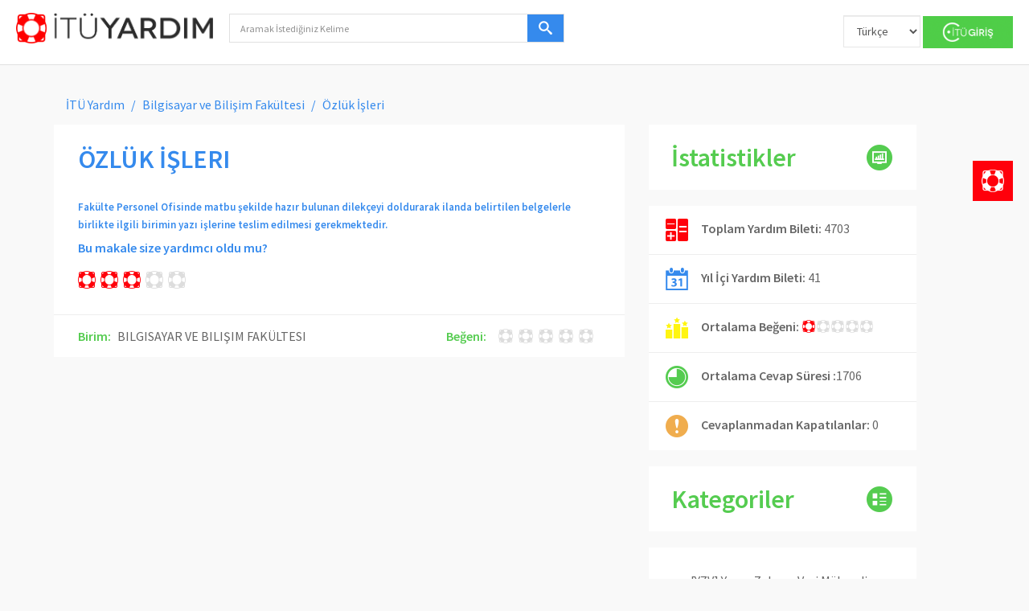

--- FILE ---
content_type: text/html; charset=utf-8
request_url: https://yardim.itu.edu.tr/sss.aspx?id=cbc78c1c-e0f3-448e-92fb-f167012e4f11
body_size: 12771
content:



<!DOCTYPE html>

<html>
<head><title>
	İTÜ Yardım
</title><meta charset="utf-8" /><meta http-equiv="X-UA-Compatible" content="IE=edge" /><meta name="viewport" content="width=device-width, initial-scale=1" /><link href="lib/css/theme.min.css" rel="stylesheet" /><link href="lib/css/navbar.css" rel="stylesheet" /><link href="lib/css/navbar-font-icons.css" rel="stylesheet" />
    <!--[if IE 7]><link rel="stylesheet" href="lib/css/navbar-font-icons-ie7.css" /><![endif]-->
    <link href="lib/css/yardim-font-icons.css" rel="stylesheet" />
    <!--[if IE 7]><link rel="stylesheet" href="lib/css/yardim-font-icons-ie7.css" /><![endif]-->
    <link href="lib/css/style.css?v=5" rel="stylesheet" /><link href="lib/css/barrating-stars.css?v=2" rel="stylesheet" /><link href="tasarim/sweetAlert/sweetalert.css" rel="stylesheet" /><link rel="icon" type="image/png" href="img/favicon.png" />

    <script src="lib/js/jquery.2.2.0.min.js" type="text/javascript"></script>
    <script src="lib/js/bootstrap.min.js" type="text/javascript"></script>
    <script src="lib/js/navbar.js"></script>
    <script src="lib/js/custom.js"></script>
    <script src="lib/js/jquery.barrating.min.js" type="text/javascript"></script>
    <script src="tasarim/sweetAlert/sweetalert.min.js"></script>
    
</head>
<body id="subpage">
    <form name="aspnetForm" method="post" action="./sss.aspx?id=cbc78c1c-e0f3-448e-92fb-f167012e4f11" id="aspnetForm">
<div>
<input type="hidden" name="__EVENTTARGET" id="__EVENTTARGET" value="" />
<input type="hidden" name="__EVENTARGUMENT" id="__EVENTARGUMENT" value="" />
<input type="hidden" name="__LASTFOCUS" id="__LASTFOCUS" value="" />
<input type="hidden" name="__VIEWSTATE" id="__VIEWSTATE" value="/[base64]/[base64]/[base64]/[base64]/[base64]/EsWQCKA9kFgJmDxUEATMZcGVyc29uZWwrZGFpcmUrYmFza2FubGlnaR1QZXJzb25lbCBEYWlyZSBCYcWfa2FubMSxxJ/EsR1QZXJzb25lbCBEYWlyZSBCYcWfa2FubMSxxJ/[base64]/EsSlTdHJhdGVqaSBHZWxpxZ90aXJtZSBEYWlyZSBCYcWfa2FubMSxxJ/[base64]/[base64]/[base64]/[base64]/EsRhBcmHFn3TEsXJtYSBEZWthbmzEscSfxLFkAgIPZBYCZg8VBAIyNA9hcnNpdittdWR1cmx1Z3UVQXLFn2l2IE3DvGTDvHJsw7zEn8O8FUFyxZ9pdiBNw7xkw7xybMO8xJ/[base64]/[base64]/EsWQCEw9kFgJmDxUEAjQ3GiVjNCViMGxldGlzaW0rZGlyZWt0b3JsdWd1G8SwbGV0acWfaW0gRGlyZWt0w7ZybMO8xJ/[base64]/DvC/[base64]/EsS9TYcSfbMSxaywgS8O8bHTDvHIgdmUgU3BvciBEYWlyZSBCYcWfa2FubMSxxJ/[base64]" />
</div>

<script type="text/javascript">
//<![CDATA[
var theForm = document.forms['aspnetForm'];
if (!theForm) {
    theForm = document.aspnetForm;
}
function __doPostBack(eventTarget, eventArgument) {
    if (!theForm.onsubmit || (theForm.onsubmit() != false)) {
        theForm.__EVENTTARGET.value = eventTarget;
        theForm.__EVENTARGUMENT.value = eventArgument;
        theForm.submit();
    }
}
//]]>
</script>


<script src="/WebResource.axd?d=b4-TEIeWqKHzBaaVjWDRjJDhtVmmEkDpCToM01ZqV43-El3QJLb9J2fjqyZh8aTB0Xefbjj4VAk1PHqNt0rEOeKED_V9sUW-05PYbw0v03Y1&amp;t=637814761746327080" type="text/javascript"></script>


<script src="/ScriptResource.axd?d=MLtUJEETcxa4aJYfW_VKkTT0WUBh1AvMumOXHRfsqm0Q2NXErsySIvivyoJyIS6Y9_3Fn9gDwGvaFp_L_KYnD3aC0RUAH-1Jw7k_5LRjDtFlliWJXc_i87t8poe4fZxJHYM6P44PXJIZ9jGy6NeR9RV4M6R6rfskog_0exjv26d10m-jrsj64j10EfWOAGe10&amp;t=49337fe8" type="text/javascript"></script>
<script type="text/javascript">
//<![CDATA[
if (typeof(Sys) === 'undefined') throw new Error('ASP.NET Ajax client-side framework failed to load.');
//]]>
</script>

<script src="/ScriptResource.axd?d=DNiQvaVrIPQcQlhpfy1McbSmgE2i2dTDByVPKJQLjA0QmvA7NR0Qop7s-vKGg9eY89j4iRH6lYFTJjSxbIXTKft6DBGPq6pdbb-FP_ryVRJ4nRaxVarqbDhyE9cRX3S7X5MYT-04uJNBFxXfjLLga6BvtdI6olruos0Fepu6kDNYEAiXCFx62HTgTdWupxaJ0&amp;t=49337fe8" type="text/javascript"></script>
<div>

	<input type="hidden" name="__VIEWSTATEGENERATOR" id="__VIEWSTATEGENERATOR" value="736CDDE5" />
	<input type="hidden" name="__EVENTVALIDATION" id="__EVENTVALIDATION" value="/wEdAAZ4G6Meoycdy0WyZ+1ok+o/UhXP28Fu50Ds6/y7OzMn+jF5+sMv8wY1kBdyF9EDN3n+dR7D39XE7ylkn+Gt3BJh1/zEJluMsyJG6kWQNvI/TuO/i5i/UEbHREMDa7HPr06xcntkxgUWUcS1akBOZ4XP05ppxoiXtb1QZjzalCeJ8A==" />
</div>
        <script type="text/javascript">
//<![CDATA[
Sys.WebForms.PageRequestManager._initialize('ctl00$ctl00$ctl00$ScriptManager1', 'aspnetForm', [], [], [], 90, 'ctl00$ctl00$ctl00');
//]]>
</script>

        <div id="wrapper">
            <div class="yardim"><a href='/birimsec.aspx' class="btn btn-danger"><i class="icon-floating"></i></a></div>

            <nav class="navbar navbar-default navbar-static-top" role="navigation">
                <div class="navbar-header" style="display: none !important">
                    <a class="navbar-brand" href='/Default.aspx'>
                        <img src="img/itu-yardim.png" /></a>
                </div>
                <div id="ctl00_ctl00_ctl00_pnlSearch" onkeypress="javascript:return WebForm_FireDefaultButton(event, &#39;ctl00_ctl00_ctl00_btnSearch&#39;)">
	
                    <div id="top-nav-search" style="display: none !important">
                        <div id="navSearch" class="navbar-form">
                            <div class="input-group search-box">
                                <input name="ctl00$ctl00$ctl00$navbarInput" id="ctl00_ctl00_ctl00_navbarInput" type="text" class="form-control" data-id="navbarInput" placeholder="Aramak İstediğiniz Kelime" />
                                <span class="input-group-btn">
                                    <a id="ctl00_ctl00_ctl00_btnSearch" class="btn btn-default" href="javascript:__doPostBack(&#39;ctl00$ctl00$ctl00$btnSearch&#39;,&#39;&#39;)"><i class="nb-icon-search"></i></a>
                                </span>
                            </div>
                        </div>
                    </div>
                
</div>
                <ul class="nav navbar-top-links navbar-right">
                    <li>
                        <select name="ctl00$ctl00$ctl00$ddlLanguage" onchange="javascript:setTimeout(&#39;__doPostBack(\&#39;ctl00$ctl00$ctl00$ddlLanguage\&#39;,\&#39;\&#39;)&#39;, 0)" id="ctl00_ctl00_ctl00_ddlLanguage" class="form-control">
	<option selected="selected" value="1">T&#252;rk&#231;e</option>
	<option value="2">İngilizce</option>

</select>
                    </li>
                    
                    <li class="itu-giris"><a href="/Biletlerim.aspx">
                        <img src="img/itu-giris.gif" /></a></li>
                    
                    
                </ul>
            </nav>
            
    <script>
        $(document).ready(function () {
            $(".navbar-header").css("display", "block");
            $("#top-nav-search").css("display", "block");
            $("#navbarInput").val($(this).val());
            $("#main").hide();
            $("#navbarInput").focus();
            $("body").attr("id", "subpage");

            $('#rating1, #rating').barrating({
                theme: 'barrating-stars'
            });
        });
    </script>
    
    


    <div id="content">
        <div class="link-group">
            <a data-id="sonuc" class="active">Sonuçlar</a>
            <a data-id="kategori">Kategori</a>
            <a data-id="etiket">Etiket</a>
        </div>

        <div id="sub" class="container">
            <ol class="breadcrumb">
                
    
    <li><a href="Default.aspx">İTÜ Yardım</a></li>
    
    <li><a href="birim.aspx?birim=37">Bilgisayar ve Bilişim Fakültesi</a></li>
    
    <li class="active">Özlük İşleri</li>


            </ol>
            
    <div class="results">
        
    <div class="panel panel-custom">
        <div class="panel-body">
            <h1 class="text-info">ÖZLÜK İŞLERI</h1>
            <div class="col-lg-12">
                <div class="row">
                    <p><p><span style="font-size: small;">Fakülte Personel Ofisinde matbu şekilde hazır bulunan dilekçeyi doldurarak ilanda belirtilen belgelerle birlikte ilgili birimin yazı işlerine teslim edilmesi gerekmektedir.</span></p></p>
                    <h4 class="text-info">Bu makale size yardımcı oldu mu?</h4>
                    <div class="br-widget-2x">
                        <select id="rating" onchange="changeFunc();">
                            <option value=""></option>
                            <option value="1">1</option>
                            <option value="2">2</option>
                            <option value="3" selected="selected">3</option>
                            <option value="4">4</option>
                            <option value="5">5</option>
                        </select>
                    </div>
                </div>
            </div>
        </div>
        <div class="panel-footer">
            <span class="text-success">Birim:</span> <a href="birim.aspx?birim=37">BILGISAYAR VE BILIŞIM FAKÜLTESI</a>
            <div class="rating">
                <ul>
                    <li class="text-success">Beğeni:</li>
                    <li>
                        <div class="br-wrapper br-theme-barrating-stars">
                            <div class="br-widget">
                                
                                <a class=""></a>
                                
                                <a class=""></a>
                                
                                <a class=""></a>
                                
                                <a class=""></a>
                                
                                <a class=""></a>
                                
                            </div>
                        </div>
                    </li>
                </ul>
            </div>
        </div>
    </div>
    <script type="text/javascript">
        function changeFunc() {
            var selectBox = document.getElementById("rating");
            var selectedValue = selectBox.options[selectBox.selectedIndex].value;
            saveScore(selectedValue);
        }
        function saveScore(score) {
            $.ajax({
                type: 'POST',
                url: 'sss.aspx/SaveScore',
                data: "{'pageId':'" + "cbc78c1c-e0f3-448e-92fb-f167012e4f11" + "','rank':'" + score + "'}",
                contentType: "application/json; charset=utf-8",
                dataType: "json",
                success: function (result) {
                    if (result.d.StatusCode == 0)
                        swal({ title: result.d.Title, text: result.d.ResultMessage, type: result.d.ResultType, confirmButtonText: "Tamam" });
                    else if (result.d.StatusCode == 1)
                        document.location.href = result.d.ResultMessage;
                    else
                        swal({ title: "Sorun Oluştu!", text: "Daha sonra tekrar deneyin.", type: "error", confirmButtonText: "Tamam" });
                },
                error: function (result) {
                    swal({ title: "Sorun Oluştu!", text: "Daha sonra tekrar deneyin.", type: "error", confirmButtonText: "Tamam" });
                }
            });
        }
    </script>

    </div>
    <div class="sidebar">
        
                

<div>
    <div class="well title">
        <h2>İstatistikler <span class="pull-right"><i class="icon-statistics"></i></span></h2>
    </div>
    <div class="list-group">
        <div class="list-group-item"><i class="icon icon-math"></i><strong>Toplam Yardım Bileti:</strong><img class="loading" src="../../img/loading-blue.gif" alt="" width="15" height="" style="margin-left: 5px" /> <span id="totalHelpTicket"></span></div>
        <div class="list-group-item"><i class="icon icon-calendar"></i><strong>Yıl İçi Yardım Bileti:</strong><img class="loading" src="../../img/loading-blue.gif" alt="" width="15" height="" style="margin-left: 5px" /> <span id="inYearHelpTicket"></span></div>
        <div class="list-group-item" id="averageLikesDiv">
            <i class="icon icon-rankings"></i><strong>Ortalama Beğeni:</strong>
            <img class="loading" src="../../img/loading-blue.gif" alt="" width="15" height="" style="margin-left: 5px" />
        </div>
        <div class="list-group-item"><i class="icon icon-pie-chart"></i><strong>Ortalama Cevap Süresi :</strong><img class="loading" src="../../img/loading-blue.gif" alt="" width="15" height="" style="margin-left: 5px" /><span id="averageResponseTime"></span></div>
        <div class="list-group-item"><i class="icon icon-attention" style="color: #f0ad4e"></i><strong>Cevaplanmadan Kapatılanlar:</strong><img class="loading" src="../../img/loading-blue.gif" alt="" width="15" height="" style="margin-left: 5px" /> <span id="closedUnanswered"></span></div>
    </div>
</div>
<script type="text/javascript">
    $.ajax({
        url: '/biletolustur.aspx/GetBirimIstatistik?birimid=37',
        type: "GET",
        contentType: "application/json",
        success: function (index) {
            $('.loading').hide();
            $('#totalHelpTicket').text(index.d.TotalTalep);
            $('#inYearHelpTicket').text(index.d.YilIciTotalTalep);
            $('#closedUnanswered').text(index.d.ClosedUnanswered);
            $('#averageResponseTime').text(index.d.AverageResponseTime);
            var icon = '';
            for (let i = 0; i < 5; i++) {
                if (index.d.AverageLikes > i) {
                    icon += '<i class="icon-floating active"></i>';
                } else {
                    icon += '<i class="icon-floating"></i>';
                }
            }
            $('#averageLikesDiv').append(icon);
        }
    });
</script>

                
<div id="kategori">
    <div class="well title">
        <h2>Kategoriler <span class="pull-right"><i class="icon-list2"></i></span></h2>
    </div>
    <div class="well list">
        <ul>
            
                    <li><a href="search.aspx?konu=1186&konuTanim=[YZV] Yapay Zeka ve Veri Mühendisliği Bölümü" title="[YZV] Yapay Zeka ve Veri Mühendisliği Bölümü">[YZV] Yapay Zeka ve Veri Mühendi...</a>
                        
                                <ul>
                            
                                <li><a href="search.aspx?konu=1192&konuTanim=Bölüm işleri" title="Bölüm işleri">Bölüm işleri</a></li>
                            
                                <li><a href="search.aspx?konu=1191&konuTanim=Burs İşleri" title="Burs İşleri">Burs İşleri</a></li>
                            
                                <li><a href="search.aspx?konu=1200&konuTanim=İdare İşleri" title="İdare İşleri">İdare İşleri</a></li>
                            
                                <li><a href="search.aspx?konu=1189&konuTanim=Maaş İşleri" title="Maaş İşleri">Maaş İşleri</a></li>
                            
                                <li><a href="search.aspx?konu=1190&konuTanim=Öğrenci İşleri" title="Öğrenci İşleri">Öğrenci İşleri</a></li>
                            
                                <li><a href="search.aspx?konu=1198&konuTanim=Özlük İşleri" title="Özlük İşleri">Özlük İşleri</a></li>
                            
                                <li><a href="search.aspx?konu=1194&konuTanim=Personel İşleri" title="Personel İşleri">Personel İşleri</a></li>
                            
                                <li><a href="search.aspx?konu=1197&konuTanim=Staj işleri" title="Staj işleri">Staj işleri</a></li>
                            
                                <li><a href="search.aspx?konu=1196&konuTanim=Taşınır Kayıt Kontrol" title="Taşınır Kayıt Kontrol">Taşınır Kayıt Kontrol</a></li>
                            </ul>
                    </li>
                
        </ul>
    </div>
</div>

                
<div id="etiket" class="">
    <div class="well title">
        <h2>Etiketler <span class="pull-right"><i class="icon-tag"></i></span></h2>
    </div>
    <a class="label label-custom" href="search.aspx?tagId=95&tag=english">english</a>
    <p></p>
</div>

                
    </div>

        </div>
    </div>
    <footer class="footer">
        <div class="wrapper">
            <div class="col-sm-6 col-md-6 col-lg-6">
                <div class="middle">
                    <p>İTÜ YARDIM İTÜ Bilgi İşlem Daire Başkanlığı ürünüdür ©  2026</p>
                </div>
            </div>
            <div class="col-sm-6 col-md-6 col-lg-6 logo">
                <div class="middle">
                    <img src="img/itu-logo.png" />
                </div>
            </div>
        </div>
    </footer>

        </div>
        <script type="text/javascript">
            $(document).ready(function () {
                setTimeout(function () {
                    $('#mainInput').focus();
                }, 1);
                var el = $("#ctl00_ctl00_ctl00_navbarInput").get(0);
                var elemLen = el.value.length;

                el.selectionStart = elemLen;
                el.selectionEnd = elemLen;
                el.focus();
                var timeFunc;
                var timeFunc2;
                $('#mainInput').bind('keyup', function (e) {
                    if ((e.keyCode >= 48 && e.keyCode <= 90) || (e.keyCode == 229)) {
                        $(".navbar-header").css("display", "block");
                        $("#top-nav-search").css("display", "block");
                        $("#ctl00_ctl00_ctl00_navbarInput").val($(this).val());
                        $("#main").hide();
                        var elemLen = el.value.length;

                        el.selectionStart = elemLen;
                        el.selectionEnd = elemLen;
                        el.focus();

                        timeFunc = setTimeout(function () {
                            search();
                        }, 2000);
                    }
                });
                $("#ctl00_ctl00_ctl00_navbarInput").bind('keyup', function (e) {
                    clearTimeout(timeFunc);
                    clearTimeout(timeFunc2);
                    timeFunc2 = setTimeout(function () {
                        search();
                    }, 2000);
                });
            });
        </script>
        <script type="text/javascript">
            function search() {
                eval($('#ctl00_ctl00_ctl00_btnSearch').attr('href'));
            }
        </script>
    </form>
</body>
</html>


--- FILE ---
content_type: text/css
request_url: https://yardim.itu.edu.tr/lib/css/navbar.css
body_size: 1963
content:
.navbar-top-links {
    margin-right: 0;
}
.navbar-top-links li {
    display: inline-block;
}
.navbar-top-links li.dropdown img{
    width:37px;
    height:37px;
    border-radius:37px;
    margin-right:10px;
    object-fit:cover;
    object-position:top center;
}
.navbar-top-links li.dropdown.user{
    padding: 16px 7px;
    font-family: 'Roboto Condensed';
    font-weight:700;
    color:#868686;
}
.navbar-top-links li:last-child {
    margin-right: 20px;
}
.navbar-top-links li a {
    color:#b1b1b1;
    padding: 21px 7px;
    padding-bottom:25px;
    text-decoration:none;
}
.navbar-top-links li a:focus,
.navbar-top-links li a:hover {
    color:#666666;
    text-decoration: none;
    background-color: transparent;
}
.navbar-top-links .divider {
    margin: 0;
}
.navbar-top-links li i{
    font-size:17px;
}
.navbar-top-links .badge{
    position: absolute;
    display:inline-block;
    width:12px;
    height:12px;
    text-align:center;
    vertical-align:middle;
    padding:0;
    font-family: Arial;
    font-size: 8px;
    font-weight: 700;
    color: #FFFFFF;
    z-index: 100;
    top: 17px;
    left: 19px;
    overflow:hidden;
    background: #2f87f0;
    border-radius:12px;
}
.navbar-top-links .nb-icon-ticket + .badge {
    left:23px;
}
.navbar-top-links .badge span{
    position: absolute;
    top: 50%;
    left: 50%;
    margin-right: -50%;
    transform: translate(-50%, -50%);
}

.navbar-top-links .dropdown-menu {
    margin: -1px;
    border: 1px solid #e0e0e0;
    border-radius: 0;
    -webkit-box-shadow: 0 6px 12px rgba(0,0,0,.175);
    box-shadow: 0 6px 12px rgba(0,0,0,.175);
}
.navbar-top-links .dropdown-menu i{
    font-size:35px !important;
}
.navbar-top-links .dropdown-menu .nb-icon-akademi:before{
    width:auto;
    margin:0;
    padding:0;
}
.navbar-top-links .dropdown-menu li {
    display: block;
}
.navbar-top-links .dropdown-menu li a{
    color:#666666;
    padding: 13px 20px;
    min-height: 0;
}
.navbar-top-links .dropdown-menu li:hover a {
    color:#666666;
}
.navbar-top-links .dropdown-menu li strong{
    font-weight:600;
}
.navbar-top-links .dropdown-menu li:last-child {
    margin-right: 0;
    float:none;
}
.navbar-top-links .dropdown-menu li:last-child a{
    font-size:12px;
    font-weight:600;
    color:#358aed;
    padding-top: 7px;
    padding-bottom: 5px;
    background-color:#f3f3f3;
}
.navbar-top-links .dropdown-menu li:last-child a:hover{
    color:#358aed;
    text-decoration:underline;
}
.navbar-top-links .dropdown-menu li.read a {
    color:#666666;
    background-color:#fff;
}
.navbar-top-links .dropdown-menu li.read:hover a {
    color:#666666;
    background-color: #f3f3f3;
}
.navbar-top-links .dropdown-menu li.read a span{
    color:#b1b1b1;
}
.navbar-top-links .dropdown-menu li.read:hover a span {
    color:#b1b1b1;
}
.navbar-top-links .dropdown-menu li.unread a {
    color:#fff;
    background-color:#358aed;
}
.navbar-top-links .dropdown-menu li.unread:hover a {
    color:#666;
    background-color: #f3f3f3;
}
.navbar-top-links .dropdown-menu li.unread a span{
    color:#fff;
}
.navbar-top-links .dropdown-menu li.unread:hover a span {
    color:#b1b1b1;
}
.navbar-top-links .dropdown-menu li a div {
    white-space: normal;
    line-height:23px;
}
.navbar-top-links .dropdown-menu li a div:last-child {
    line-height:16px;
}

.navbar-top-links .dropdown-ticket {
    width: 334px;
    min-width: 0;
    border-radius:0;
    padding:0;
    right:-236px;
}
.navbar-top-links .dropdown-ticket li:first-child:before{
    content:"";
    position:absolute;
    width: 0;
	height: 0;
    top:-12px;
    left:65px;
	border-left: 10px solid transparent;
	border-right: 10px solid transparent;
	border-bottom: 12px solid #d5d5d5;
}
.navbar-top-links .dropdown-ticket li:first-child:after{
    content:"";
    position:absolute;
    width: 0;
	height: 0;
    top:-11px;
    left:66px;
	border-left: 9px solid transparent;
	border-right: 9px solid transparent;
	border-bottom: 11px solid #fff;
}
.navbar-top-links .dropdown-ticket li:first-child:hover:after{
	border-bottom: 11px solid #f3f3f3;
}
.navbar-top-links .dropdown-ticket li strong{
    color:#e74d44;
}
.navbar-top-links .dropdown-ticket li strong span{
    color:#666666 !important;
}
.navbar-top-links .dropdown-ticket li.unread a {
    color:#fff;
    background-color:#e74d44;
}
.navbar-top-links .dropdown-ticket li.unread strong{
    color:#fff;
}
.navbar-top-links .dropdown-ticket li.unread:hover strong{
    color:#666;
}
.navbar-top-links .dropdown-ticket li.unread:first-child:after{
	border-bottom: 11px solid #e74d44;
}
.navbar-top-links .dropdown-ticket li.unread:first-child:hover:after{
	border-bottom: 11px solid #f3f3f3;
}

.navbar-top-links .dropdown-services {
    width: 243px;
    min-width: 0;
    border-radius:0;
    padding:0;
    right:-79px;
}
.navbar-top-links .dropdown-services li:first-child:before{
    content:"";
    position:absolute;
    width: 0;
	height: 0;
    top:-12px;
    left:133px;
	border-left: 10px solid transparent;
	border-right: 10px solid transparent;
	border-bottom: 12px solid #d5d5d5;
}
.navbar-top-links .dropdown-services li:first-child:after{
    content:"";
    position:absolute;
    width: 0;
	height: 0;
    top:-11px;
    left:134px;
	border-left: 9px solid transparent;
	border-right: 9px solid transparent;
	border-bottom: 11px solid #fff;
}
.navbar-top-links .dropdown-services .wrapper{
    height:276px !important;
    overflow:hidden !important;
}
.navbar-top-links .dropdown-services .items{
    display: table;
    padding: 23px 0 10px 19px;
}
.navbar-top-links .dropdown-services .items div {
    width:65px;
    float:left;
    text-align:center;
    display: inline-table;
    margin: 0 1px 8px 1px;
}
.navbar-top-links .dropdown-services .items div a{
    font-size:13px;
    color:#b1b1b1;
    text-align:center;
    padding:0;
}
.navbar-top-links .dropdown-services .items div a:hover {
    color:#666666;
    background-color: transparent !important;
}

.navbar-top-links .dropdown-notification {
    width: 334px;
    min-width: 0;
    border-radius:0;
    padding:0;
    right:-38px;
}
.navbar-top-links .dropdown-notification li:first-child:before{
    content:"";
    position:absolute;
    width: 0;
	height: 0;
    top:-12px;
    left:265px;
	border-left: 10px solid transparent;
	border-right: 10px solid transparent;
	border-bottom: 12px solid #d5d5d5;
}
.navbar-top-links .dropdown-notification li:first-child:after{
    content:"";
    position:absolute;
    width: 0;
	height: 0;
    top:-11px;
    left:266px;
	border-left: 9px solid transparent;
	border-right: 9px solid transparent;
	border-bottom: 11px solid #fff;
}
.navbar-top-links .dropdown-notification li:first-child:hover:after{
	border-bottom: 11px solid #f3f3f3;
}
.navbar-top-links .dropdown-notification li:first-child:hover {
    background-color:#f3f3f3;
}
.navbar-top-links .dropdown-notification li a{
    padding-top: 15px;
    padding-bottom: 17px;
}
.navbar-top-links .dropdown-notification li:first-child a{
    font-size:12px;
    font-weight:600;
    color:#358aed;
    padding-top: 7px;
    padding-bottom: 5px;
}
.navbar-top-links .dropdown-notification li:first-child > a > span{
    position:absolute;
    right:19px;
}

.navbar-top-links .dropdown-user {
    width:129px;
    min-width:129px;
    right: 3px;
    left: auto;
    border-radius:0;
    padding:0;
}
.navbar-top-links .dropdown-user li:first-child:before{
    content:"";
    position:absolute;
    width: 0;
	height: 0;
    top:-12px;
    left:101px;
	border-left: 10px solid transparent;
	border-right: 10px solid transparent;
	border-bottom: 12px solid #d5d5d5;
}
.navbar-top-links .dropdown-user li:first-child:after{
    content:"";
    position:absolute;
    width: 0;
	height: 0;
    top:-11px;
    left:102px;
	border-left: 9px solid transparent;
	border-right: 9px solid transparent;
	border-bottom: 11px solid #fff;
}
.navbar-top-links .dropdown-user li:first-child:hover:after{
	border-bottom: 11px solid #f3f3f3;
}
.navbar-top-links .dropdown-user li:last-child a{
    font-size:13px;
    color:#000;
    padding: 13px 20px;
    min-height: 0;
    background-color:#fff;
}
.navbar-top-links .dropdown-user li:last-child a:hover{
    color:#000;
    background-color: #f3f3f3;
    text-decoration:none;
}

@media(min-width:768px) {
    .navbar-top-links .dropdown-ticket,
    .navbar-top-links .dropdown-services,
    .navbar-top-links .dropdown-notification,
    .navbar-top-links .dropdown-user {
        margin-left: auto;
    }
}

@media(max-width:767px) {
    .navbar-top-links{
        text-align:center;
    }
    .navbar-top-links li:last-child {
        margin-right: 0;
    }
    .navbar-top-links .dropdown-ticket {
        width: 288px;
    }
    .navbar-top-links .dropdown-services {
        left:auto;
        right: auto;
    }
    .navbar-top-links .dropdown-notification {
        width: 288px;
    }

    .navbar-top-links .open{
        position: initial;
    }
    .navbar-top-links .dropdown-menu{
        left: 50%;
        transform: translate(-50%, 0);
        position:absolute;
        top:140px;
    }
}


--- FILE ---
content_type: text/css
request_url: https://yardim.itu.edu.tr/lib/css/yardim-font-icons.css
body_size: 1074
content:
@font-face {
  font-family: 'yardim-font-icons';
  src: url('../font/yardim-font-icons.eot?74117775');
  src: url('../font/yardim-font-icons.eot?74117775#iefix') format('embedded-opentype'),
       url('../font/yardim-font-icons.woff2?74117775') format('woff2'),
       url('../font/yardim-font-icons.woff?74117775') format('woff'),
       url('../font/yardim-font-icons.ttf?74117775') format('truetype'),
       url('../font/yardim-font-icons.svg?74117775#yardim-font-icons') format('svg');
  font-weight: normal;
  font-style: normal;
}
/* Chrome hack: SVG is rendered more smooth in Windozze. 100% magic, uncomment if you need it. */
/* Note, that will break hinting! In other OS-es font will be not as sharp as it could be */
/*
@media screen and (-webkit-min-device-pixel-ratio:0) {
  @font-face {
    font-family: 'yardim-font-icons';
    src: url('../font/yardim-font-icons.svg?74117775#yardim-font-icons') format('svg');
  }
}
*/
 
 [class^="icon-"]:before, [class*=" icon-"]:before {
  font-family: "yardim-font-icons";
  font-style: normal;
  font-weight: normal;
  speak: none;
 
  display: inline-block;
  text-decoration: inherit;
  width: 1em;
  margin-right: .2em;
  text-align: center;
  /* opacity: .8; */
 
  /* For safety - reset parent styles, that can break glyph codes*/
  font-variant: normal;
  text-transform: none;
 
  /* fix buttons height, for twitter bootstrap */
  line-height: 1em;
 
  /* Animation center compensation - margins should be symmetric */
  /* remove if not needed */
  margin-left: .2em;
 
  /* you can be more comfortable with increased icons size */
  /* font-size: 120%; */
 
  /* Font smoothing. That was taken from TWBS */
  -webkit-font-smoothing: antialiased;
  -moz-osx-font-smoothing: grayscale;
 
  /* Uncomment for 3D effect */
  /* text-shadow: 1px 1px 1px rgba(127, 127, 127, 0.3); */
}
 
.icon-building:before { content: '\e800'; } /* '' */
.icon-calendar:before { content: '\e801'; } /* '' */
.icon-floating:before { content: '\e802'; } /* '' */
.icon-list:before { content: '\e803'; } /* '' */
.icon-info:before { content: '\e804'; } /* '' */
.icon-cancel:before { content: '\e805'; } /* '' */
.icon-list2:before { content: '\e806'; } /* '' */
.icon-math:before { content: '\e807'; } /* '' */
.icon-pie-chart:before { content: '\e808'; } /* '' */
.icon-left-arrow:before { content: '\e809'; } /* '' */
.icon-minus-button2:before { content: '\e80a'; } /* '' */
.icon-minus-button:before { content: '\e80b'; } /* '' */
.icon-rankings:before { content: '\e80c'; } /* '' */
.icon-right-arrow:before { content: '\e80d'; } /* '' */
.icon-plus-button:before { content: '\e80e'; } /* '' */
.icon-plus-button2:before { content: '\e80f'; } /* '' */
.icon-statistics:before { content: '\e810'; } /* '' */
.icon-tag:before { content: '\e811'; } /* '' */
.icon-attention:before { content: '\e812'; } /* '' */
.icon-corporate:before { content: '\e813'; } /* '' */
.icon-personel:before { content: '\e814'; } /* '' */

--- FILE ---
content_type: text/css
request_url: https://yardim.itu.edu.tr/lib/css/barrating-stars.css?v=2
body_size: 262
content:
.br-theme-barrating-stars .br-widget {
    height: 28px;
    white-space: nowrap;
}

    .br-theme-barrating-stars .br-widget a {
        font: normal normal normal 18px/1 yardim-font-icons;
        text-rendering: auto;
        -webkit-font-smoothing: antialiased;
        text-decoration: none;
        margin-right: 4px;
    }

.br-widget-2x a {
    font-size: 22px !important;
    margin-right: 6px !important;
}

.br-theme-barrating-stars .br-widget a:after {
    content: '\e802';
    color: #dddddd;
}

.br-theme-barrating-stars .br-widget a.br-active:after {
    color: #ff000b;
}

.br-theme-barrating-stars .br-widget a.br-selected:after {
    color: #ff000b;
}

.br-theme-barrating-stars .br-widget .br-current-rating {
    display: none;
}

@media print {
    .br-theme-barrating-stars .br-widget a:after {
        content: '\e802';
        color: black;
    }

    .br-theme-barrating-stars .br-widget a.br-active:after,
    .br-theme-barrating-stars .br-widget a.br-selected:after {
        content: '\e802';
        color: black;
    }
}


--- FILE ---
content_type: application/javascript
request_url: https://yardim.itu.edu.tr/lib/js/custom.js
body_size: 650
content:
var expand = 0;
var active = "sonuc";

$(document).ready(function () {
    $(".link-group > a").click(function () {
        if ($(this).data("id") == "sonuc") {
            $(".link-group > a").removeClass("active");
            $("body").removeClass("nav-expanded");
            expand = 0;
            active = "sonuc";
            $(this).addClass("active");
            $(".sidebar").css("display", "none");
        } else {
            if (active != $(this).data("id")) {
                if (active == "sonuc") {
                    $(".sidebar").css("display", "block");
                    $("body").removeClass("nav-expanded");
                    $(".link-group > a").removeClass("active");
                    $(".sidebar > div").removeClass("active");
                    $("#" + $(this).data("id")).addClass("active");
                    $(this).addClass("active");
                    setTimeout(function () {
                        $("body").addClass("nav-expanded");
                    }, 100);
                    expand = 1;
                } else {
                    $(".link-group > a").removeClass("active");
                    $(".sidebar > div").removeClass("active");
                    $("#" + $(this).data("id")).addClass("active");
                    $(this).addClass("active");
                }
                active = $(this).data("id");
            }
        }
    });
    $("#top-nav-search button").click(function () {
        $("#navSearch").submit();
    });
    WindowChage();
});

$(window).resize(function () {
    WindowChage();
});
function WindowChage() {
    if (getViewport()[0] <= 768) {
        $(".sidebar").css("top", $(".results").position().top);
        if (expand == 1) {
            $("body").addClass("nav-expanded");
        }
        $(".results").append($("#istatistik"));
    } else if (getViewport()[0] > 768) {
        $(".sidebar").css("display", "block");
        $("body").removeClass("nav-expanded");
        $(".sidebar").append($("#istatistik"));
    }
}
function getViewport() {
    var viewPortWidth;
    var viewPortHeight;
    if (typeof window.innerWidth != 'undefined') {
        viewPortWidth = window.innerWidth,
        viewPortHeight = window.innerHeight
    }
    else if (typeof document.documentElement != 'undefined'
    && typeof document.documentElement.clientWidth !=
    'undefined' && document.documentElement.clientWidth != 0) {
        viewPortWidth = document.documentElement.clientWidth,
        viewPortHeight = document.documentElement.clientHeight
    }
    else {
        viewPortWidth = document.getElementsByTagName('body')[0].clientWidth,
        viewPortHeight = document.getElementsByTagName('body')[0].clientHeight
    }
    return [viewPortWidth, viewPortHeight];
}
